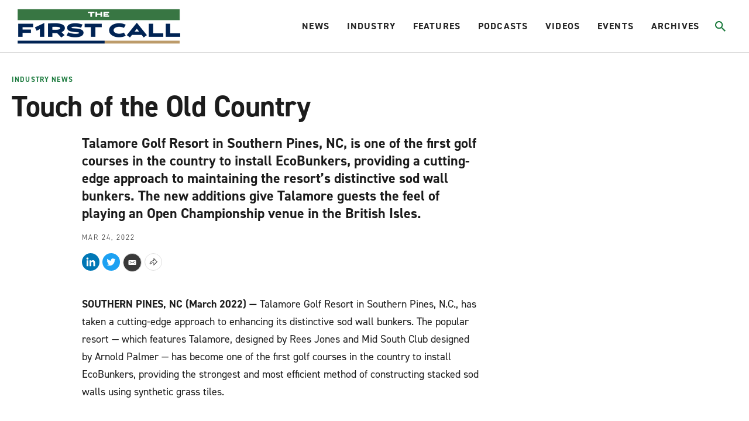

--- FILE ---
content_type: text/html;charset=UTF-8
request_url: https://www.firstcallgolf.com/industry-news/release/2022-03-24/touch-of-the-old-country
body_size: 24255
content:
<!DOCTYPE html>
<html class="ArticlePage" lang="en">
    <head>
    <meta charset="UTF-8">

    <style data-cssvarsponyfill="true">
                :root {
        --primaryColor1: #22b8e1;
        --primaryColor2: #000000;

        --primaryTextColor: #1c1c1c;
        --secondaryTextColor: #666666;
        --breakingColor: #ff6f00;

        --secondaryColor1: #666666;
        --secondaryColor2: #1c1c1c;
        --secondaryColor3: #e0e0e0;
        --secondaryColor4: #b8b8b8;
        --secondaryColor5: #393939;
        --secondaryColor6: #8c8c8c;

        --siteBgColor: #ffffff;
        --siteInverseBgColor: #000000;

        --headerBgColor: #ffffff;
        --headerBgColorInverse: #000000;
        --headerBorderColor: #d1d1d1;
        --headerBorderColorInverse: #858585;
        --headerTextColor: #242424;
        --headerTextColorInverse: #ffffff;
        --headerMenuBgColor: #ffffff;
        --headerMenuTextColor: #333333;
        --hatBgColor: #393939;

        --secondaryHeaderBgColor: #f7f7f7;
        --secondaryHeaderTextColor: #333333;

        --footerBgColor: #000000;
        --footerTextColor: #ffffff;

        --primaryTextColorInverse: #ffffff;
        --secondaryTextColorInverse: #cccccc;
        --tertiaryTextColor: #999999;
        --tertiaryTextColorInverse: #cccccc;

        --listBorderColor: #b0b0b0;
        --listSecondaryBorderColor: #e6e6e6;
        --gridBorderColor: #e6e6e6;

        --buttonBgColor: #1b7a3d;
        --buttonTextColor: #ffffff;
        --inverseButtonBgColor: #ffffff;
        --tagButtonBorderColor: #e2dfdd;

        --breakingTextColor: #ffffff;

        --brandColor: #1b7a3d;

        --primaryHeadlineFont: din-2014;
        --secondaryHeadlineFont: din-2014;
        --bodyFont: din-2014;
        }

    </style>

    

    <meta property="og:title" content="Talamore Golf Resort adds EcoBunkers to layout">

    <meta property="og:url" content="https://www.firstcallgolf.com/industry-news/release/2022-03-24/touch-of-the-old-country">

    <meta property="og:image" content="https://morning-read.brightspotcdn.com/dims4/default/64288d3/2147483647/strip/true/crop/5472x2873+0+388/resize/1200x630!/quality/90/?url=http%3A%2F%2Fmorning-read-brightspot.s3.us-east-1.amazonaws.com%2F06%2F8e%2Fc41b994c4835a8c092cacf2a5db0%2Fdji-0027.JPG">

    
    <meta property="og:image:url" content="https://morning-read.brightspotcdn.com/dims4/default/64288d3/2147483647/strip/true/crop/5472x2873+0+388/resize/1200x630!/quality/90/?url=http%3A%2F%2Fmorning-read-brightspot.s3.us-east-1.amazonaws.com%2F06%2F8e%2Fc41b994c4835a8c092cacf2a5db0%2Fdji-0027.JPG">
    
    <meta property="og:image:width" content="1200">
    <meta property="og:image:height" content="630">
    <meta property="og:image:type" content="image">
    
    <meta property="og:image:alt" content="Talamore Bunkers">
    


    <meta property="og:description" content="The Southern Pines, N.C., facility installs 10 sod wall bunkers that are now lined with tiles that are layered, precision angled and will not require as much maintenance">

    <meta property="og:site_name" content="The First Call Golf">



    <meta property="og:type" content="article">

    <meta property="article:published_time" content="2022-03-24T18:14:36.064">

    <meta property="article:modified_time" content="2022-03-24T18:14:36.064">

    <meta property="article:section" content="Industry News">

    
    <meta name="twitter:card" content="summary_large_image"/>
    
    
    
    
    <meta name="twitter:description" content="The Southern Pines, N.C., facility installs 10 sod wall bunkers that are now lined with tiles that are layered, precision angled and will not require as much maintenance"/>
    
    

    
    <meta name="twitter:image:alt" content="Talamore Bunkers"/>
    
    
    
    
    <meta name="twitter:title" content="Talamore Golf Resort adds EcoBunkers to layout"/>
    


    <link data-cssvarsponyfill="true" class="Webpack-css" rel="stylesheet" href="https://morning-read.brightspotcdn.com/resource/0000016c-9a9d-da84-ad6e-be9faedb0000/styleguide/All.min.751362649cdcbb4f7e5250d8d39bc2e9.gz.css">

    <style>:root {
    --primaryColor1: #0F586C !important;
}

.AdModule {
    text-align: center;
}

.ArticlePage-authorInfo-bio-content-link {
    margin-bottom: 20px;
}

#gf-ad-desktop {
    display: block;
}

#gf-ad-mobile {
    display: none;
}

.SectionPage-pageLead:before {
    background-color: rgba(0,0,0,0) !important;
}

@media only screen and (max-width: 600px) {
    .Page-hat {
        height: 40px !important;
    }
    .Page-header {
        height: 75px !important;
        padding: 2px 10px 0px 10px !important;
    }
    #gf-ad-desktop {
        display: none;
    }
    #gf-ad-mobile {
        display: block;
    }
}</style>


    <meta name="viewport" content="width=device-width, initial-scale=1, maximum-scale=5"><title>Talamore Golf Resort adds EcoBunkers to layout</title><meta name="description" content="The Southern Pines, N.C., facility installs 10 sod wall bunkers that are now lined with tiles that are layered, precision angled and will not require as much maintenance"><link rel="canonical" href="https://www.firstcallgolf.com/industry-news/release/2022-03-24/touch-of-the-old-country"><meta name="brightspot.contentId" content="0000017f-bd1a-d5ec-a57f-bd7e82ff0001"><link rel="apple-touch-icon"sizes="180x180"href="/apple-touch-icon.png"><link rel="icon"type="image/png"href="/favicon-32x32.png"><link rel="icon"type="image/png"href="/favicon-16x16.png">
    <script type="application/ld+json">{"@context":"http://schema.org","@type":"Article","headline":"Touch of the Old Country","image":{"@context":"http://schema.org","@type":"ImageObject","url":"https://morning-read.brightspotcdn.com/06/8e/c41b994c4835a8c092cacf2a5db0/dji-0027.JPG"},"mainEntityOfPage":{"@type":"WebPage","@id":"https://www.firstcallgolf.com/industry-news/release/2022-03-24/touch-of-the-old-country"},"publisher":{"@type":"Organization","name":"The First Call Golf","logo":{"@context":"http://schema.org","@type":"ImageObject","url":"https://morning-read.brightspotcdn.com/06/8e/c41b994c4835a8c092cacf2a5db0/dji-0027.JPG"}},"description":"Talamore Golf Resort in Southern Pines, NC, is one of the first golf courses in the country to install EcoBunkers, providing a cutting-edge approach to maintaining the resort’s distinctive sod wall bunkers. The new additions give Talamore guests the feel of playing an Open Championship venue in the British Isles."}</script>

    

    <!--This is needed for custom elements to function in browsers that
    support them natively but that are using es6 code transpiled to es5.
    This will cause a non-fatal error to show up in the IE11 console.
    It can be safely ignored. https://github.com/webcomponents/webcomponentsjs/issues/749 -->
    <script>
        (function () {
        'use strict';

        (()=>{'use strict';if(!window.customElements)return;const a=window.HTMLElement,b=window.customElements.define,c=window.customElements.get,d=new Map,e=new Map;let f=!1,g=!1;window.HTMLElement=function(){if(!f){const a=d.get(this.constructor),b=c.call(window.customElements,a);g=!0;const e=new b;return e}f=!1;},window.HTMLElement.prototype=a.prototype;Object.defineProperty(window,'customElements',{value:window.customElements,configurable:!0,writable:!0}),Object.defineProperty(window.customElements,'define',{value:(c,h)=>{const i=h.prototype,j=class extends a{constructor(){super(),Object.setPrototypeOf(this,i),g||(f=!0,h.call(this)),g=!1;}},k=j.prototype;j.observedAttributes=h.observedAttributes,k.connectedCallback=i.connectedCallback,k.disconnectedCallback=i.disconnectedCallback,k.attributeChangedCallback=i.attributeChangedCallback,k.adoptedCallback=i.adoptedCallback,d.set(h,c),e.set(c,h),b.call(window.customElements,c,j);},configurable:!0,writable:!0}),Object.defineProperty(window.customElements,'get',{value:(a)=>e.get(a),configurable:!0,writable:!0});})();

        /**
        @license
        Copyright (c) 2017 The Polymer Project Authors. All rights reserved.
        This code may only be used under the BSD style license found at http://polymer.github.io/LICENSE.txt
        The complete set of authors may be found at http://polymer.github.io/AUTHORS.txt
        The complete set of contributors may be found at http://polymer.github.io/CONTRIBUTORS.txt
        Code distributed by Google as part of the polymer project is also
        subject to an additional IP rights grant found at http://polymer.github.io/PATENTS.txt
        */
        }());
    </script>
    <script>
        /**
            For the fastest load times https://developers.google.com/speed/docs/insights/BlockingJS
            and to prevent any FOUC, as well as prevent any race conditions for browsers that also
            rely on the CSS variables polyfill, this is inlined.
        **/
        if (!window.customElements) {
            (function(){
                'use strict';var h=new function(){};var aa=new Set("annotation-xml color-profile font-face font-face-src font-face-uri font-face-format font-face-name missing-glyph".split(" "));function m(b){var a=aa.has(b);b=/^[a-z][.0-9_a-z]*-[\-.0-9_a-z]*$/.test(b);return!a&&b}function n(b){var a=b.isConnected;if(void 0!==a)return a;for(;b&&!(b.__CE_isImportDocument||b instanceof Document);)b=b.parentNode||(window.ShadowRoot&&b instanceof ShadowRoot?b.host:void 0);return!(!b||!(b.__CE_isImportDocument||b instanceof Document))}
                function p(b,a){for(;a&&a!==b&&!a.nextSibling;)a=a.parentNode;return a&&a!==b?a.nextSibling:null}
                function t(b,a,c){c=c?c:new Set;for(var d=b;d;){if(d.nodeType===Node.ELEMENT_NODE){var e=d;a(e);var f=e.localName;if("link"===f&&"import"===e.getAttribute("rel")){d=e.import;if(d instanceof Node&&!c.has(d))for(c.add(d),d=d.firstChild;d;d=d.nextSibling)t(d,a,c);d=p(b,e);continue}else if("template"===f){d=p(b,e);continue}if(e=e.__CE_shadowRoot)for(e=e.firstChild;e;e=e.nextSibling)t(e,a,c)}d=d.firstChild?d.firstChild:p(b,d)}}function u(b,a,c){b[a]=c};function v(){this.a=new Map;this.s=new Map;this.f=[];this.b=!1}function ba(b,a,c){b.a.set(a,c);b.s.set(c.constructor,c)}function w(b,a){b.b=!0;b.f.push(a)}function x(b,a){b.b&&t(a,function(a){return y(b,a)})}function y(b,a){if(b.b&&!a.__CE_patched){a.__CE_patched=!0;for(var c=0;c<b.f.length;c++)b.f[c](a)}}function z(b,a){var c=[];t(a,function(b){return c.push(b)});for(a=0;a<c.length;a++){var d=c[a];1===d.__CE_state?b.connectedCallback(d):A(b,d)}}
                function B(b,a){var c=[];t(a,function(b){return c.push(b)});for(a=0;a<c.length;a++){var d=c[a];1===d.__CE_state&&b.disconnectedCallback(d)}}
                function C(b,a,c){c=c?c:{};var d=c.w||new Set,e=c.i||function(a){return A(b,a)},f=[];t(a,function(a){if("link"===a.localName&&"import"===a.getAttribute("rel")){var c=a.import;c instanceof Node&&(c.__CE_isImportDocument=!0,c.__CE_hasRegistry=!0);c&&"complete"===c.readyState?c.__CE_documentLoadHandled=!0:a.addEventListener("load",function(){var c=a.import;if(!c.__CE_documentLoadHandled){c.__CE_documentLoadHandled=!0;var f=new Set(d);f.delete(c);C(b,c,{w:f,i:e})}})}else f.push(a)},d);if(b.b)for(a=0;a<
                f.length;a++)y(b,f[a]);for(a=0;a<f.length;a++)e(f[a])}
                function A(b,a){if(void 0===a.__CE_state){var c=a.ownerDocument;if(c.defaultView||c.__CE_isImportDocument&&c.__CE_hasRegistry)if(c=b.a.get(a.localName)){c.constructionStack.push(a);var d=c.constructor;try{try{if(new d!==a)throw Error("The custom element constructor did not produce the element being upgraded.");}finally{c.constructionStack.pop()}}catch(r){throw a.__CE_state=2,r;}a.__CE_state=1;a.__CE_definition=c;if(c.attributeChangedCallback)for(c=c.observedAttributes,d=0;d<c.length;d++){var e=c[d],
                        f=a.getAttribute(e);null!==f&&b.attributeChangedCallback(a,e,null,f,null)}n(a)&&b.connectedCallback(a)}}}v.prototype.connectedCallback=function(b){var a=b.__CE_definition;a.connectedCallback&&a.connectedCallback.call(b)};v.prototype.disconnectedCallback=function(b){var a=b.__CE_definition;a.disconnectedCallback&&a.disconnectedCallback.call(b)};
                v.prototype.attributeChangedCallback=function(b,a,c,d,e){var f=b.__CE_definition;f.attributeChangedCallback&&-1<f.observedAttributes.indexOf(a)&&f.attributeChangedCallback.call(b,a,c,d,e)};function D(b,a){this.c=b;this.a=a;this.b=void 0;C(this.c,this.a);"loading"===this.a.readyState&&(this.b=new MutationObserver(this.f.bind(this)),this.b.observe(this.a,{childList:!0,subtree:!0}))}function E(b){b.b&&b.b.disconnect()}D.prototype.f=function(b){var a=this.a.readyState;"interactive"!==a&&"complete"!==a||E(this);for(a=0;a<b.length;a++)for(var c=b[a].addedNodes,d=0;d<c.length;d++)C(this.c,c[d])};function ca(){var b=this;this.b=this.a=void 0;this.f=new Promise(function(a){b.b=a;b.a&&a(b.a)})}function F(b){if(b.a)throw Error("Already resolved.");b.a=void 0;b.b&&b.b(void 0)};function G(b){this.j=!1;this.c=b;this.o=new Map;this.l=function(b){return b()};this.g=!1;this.m=[];this.u=new D(b,document)}
                G.prototype.define=function(b,a){var c=this;if(!(a instanceof Function))throw new TypeError("Custom element constructors must be functions.");if(!m(b))throw new SyntaxError("The element name '"+b+"' is not valid.");if(this.c.a.get(b))throw Error("A custom element with name '"+b+"' has already been defined.");if(this.j)throw Error("A custom element is already being defined.");this.j=!0;var d,e,f,r,k;try{var g=function(b){var a=l[b];if(void 0!==a&&!(a instanceof Function))throw Error("The '"+b+"' callback must be a function.");
                    return a},l=a.prototype;if(!(l instanceof Object))throw new TypeError("The custom element constructor's prototype is not an object.");d=g("connectedCallback");e=g("disconnectedCallback");f=g("adoptedCallback");r=g("attributeChangedCallback");k=a.observedAttributes||[]}catch(q){return}finally{this.j=!1}a={localName:b,constructor:a,connectedCallback:d,disconnectedCallback:e,adoptedCallback:f,attributeChangedCallback:r,observedAttributes:k,constructionStack:[]};ba(this.c,b,a);this.m.push(a);this.g||
                (this.g=!0,this.l(function(){return da(c)}))};G.prototype.i=function(b){C(this.c,b)};function da(b){if(!1!==b.g){b.g=!1;for(var a=b.m,c=[],d=new Map,e=0;e<a.length;e++)d.set(a[e].localName,[]);C(b.c,document,{i:function(a){if(void 0===a.__CE_state){var e=a.localName,f=d.get(e);f?f.push(a):b.c.a.get(e)&&c.push(a)}}});for(e=0;e<c.length;e++)A(b.c,c[e]);for(;0<a.length;){for(var f=a.shift(),e=f.localName,f=d.get(f.localName),r=0;r<f.length;r++)A(b.c,f[r]);(e=b.o.get(e))&&F(e)}}}
                G.prototype.get=function(b){if(b=this.c.a.get(b))return b.constructor};G.prototype.whenDefined=function(b){if(!m(b))return Promise.reject(new SyntaxError("'"+b+"' is not a valid custom element name."));var a=this.o.get(b);if(a)return a.f;a=new ca;this.o.set(b,a);this.c.a.get(b)&&!this.m.some(function(a){return a.localName===b})&&F(a);return a.f};G.prototype.v=function(b){E(this.u);var a=this.l;this.l=function(c){return b(function(){return a(c)})}};window.CustomElementRegistry=G;
                G.prototype.define=G.prototype.define;G.prototype.upgrade=G.prototype.i;G.prototype.get=G.prototype.get;G.prototype.whenDefined=G.prototype.whenDefined;G.prototype.polyfillWrapFlushCallback=G.prototype.v;var H=window.Document.prototype.createElement,ea=window.Document.prototype.createElementNS,fa=window.Document.prototype.importNode,ga=window.Document.prototype.prepend,ha=window.Document.prototype.append,ia=window.DocumentFragment.prototype.prepend,ja=window.DocumentFragment.prototype.append,I=window.Node.prototype.cloneNode,J=window.Node.prototype.appendChild,K=window.Node.prototype.insertBefore,L=window.Node.prototype.removeChild,M=window.Node.prototype.replaceChild,N=Object.getOwnPropertyDescriptor(window.Node.prototype,
                        "textContent"),O=window.Element.prototype.attachShadow,P=Object.getOwnPropertyDescriptor(window.Element.prototype,"innerHTML"),Q=window.Element.prototype.getAttribute,R=window.Element.prototype.setAttribute,S=window.Element.prototype.removeAttribute,T=window.Element.prototype.getAttributeNS,U=window.Element.prototype.setAttributeNS,ka=window.Element.prototype.removeAttributeNS,la=window.Element.prototype.insertAdjacentElement,ma=window.Element.prototype.insertAdjacentHTML,na=window.Element.prototype.prepend,
                        oa=window.Element.prototype.append,V=window.Element.prototype.before,pa=window.Element.prototype.after,qa=window.Element.prototype.replaceWith,ra=window.Element.prototype.remove,sa=window.HTMLElement,W=Object.getOwnPropertyDescriptor(window.HTMLElement.prototype,"innerHTML"),ta=window.HTMLElement.prototype.insertAdjacentElement,ua=window.HTMLElement.prototype.insertAdjacentHTML;function va(){var b=X;window.HTMLElement=function(){function a(){var a=this.constructor,d=b.s.get(a);if(!d)throw Error("The custom element being constructed was not registered with `customElements`.");var e=d.constructionStack;if(!e.length)return e=H.call(document,d.localName),Object.setPrototypeOf(e,a.prototype),e.__CE_state=1,e.__CE_definition=d,y(b,e),e;var d=e.length-1,f=e[d];if(f===h)throw Error("The HTMLElement constructor was either called reentrantly for this constructor or called multiple times.");
                    e[d]=h;Object.setPrototypeOf(f,a.prototype);y(b,f);return f}a.prototype=sa.prototype;return a}()};function Y(b,a,c){function d(a){return function(c){for(var e=[],d=0;d<arguments.length;++d)e[d-0]=arguments[d];for(var d=[],f=[],l=0;l<e.length;l++){var q=e[l];q instanceof Element&&n(q)&&f.push(q);if(q instanceof DocumentFragment)for(q=q.firstChild;q;q=q.nextSibling)d.push(q);else d.push(q)}a.apply(this,e);for(e=0;e<f.length;e++)B(b,f[e]);if(n(this))for(e=0;e<d.length;e++)f=d[e],f instanceof Element&&z(b,f)}}c.h&&(a.prepend=d(c.h));c.append&&(a.append=d(c.append))};function wa(){var b=X;u(Document.prototype,"createElement",function(a){if(this.__CE_hasRegistry){var c=b.a.get(a);if(c)return new c.constructor}a=H.call(this,a);y(b,a);return a});u(Document.prototype,"importNode",function(a,c){a=fa.call(this,a,c);this.__CE_hasRegistry?C(b,a):x(b,a);return a});u(Document.prototype,"createElementNS",function(a,c){if(this.__CE_hasRegistry&&(null===a||"http://www.w3.org/1999/xhtml"===a)){var d=b.a.get(c);if(d)return new d.constructor}a=ea.call(this,a,c);y(b,a);return a});
                    Y(b,Document.prototype,{h:ga,append:ha})};function xa(){var b=X;function a(a,d){Object.defineProperty(a,"textContent",{enumerable:d.enumerable,configurable:!0,get:d.get,set:function(a){if(this.nodeType===Node.TEXT_NODE)d.set.call(this,a);else{var e=void 0;if(this.firstChild){var c=this.childNodes,k=c.length;if(0<k&&n(this))for(var e=Array(k),g=0;g<k;g++)e[g]=c[g]}d.set.call(this,a);if(e)for(a=0;a<e.length;a++)B(b,e[a])}}})}u(Node.prototype,"insertBefore",function(a,d){if(a instanceof DocumentFragment){var e=Array.prototype.slice.apply(a.childNodes);
                    a=K.call(this,a,d);if(n(this))for(d=0;d<e.length;d++)z(b,e[d]);return a}e=n(a);d=K.call(this,a,d);e&&B(b,a);n(this)&&z(b,a);return d});u(Node.prototype,"appendChild",function(a){if(a instanceof DocumentFragment){var c=Array.prototype.slice.apply(a.childNodes);a=J.call(this,a);if(n(this))for(var e=0;e<c.length;e++)z(b,c[e]);return a}c=n(a);e=J.call(this,a);c&&B(b,a);n(this)&&z(b,a);return e});u(Node.prototype,"cloneNode",function(a){a=I.call(this,a);this.ownerDocument.__CE_hasRegistry?C(b,a):x(b,a);
                    return a});u(Node.prototype,"removeChild",function(a){var c=n(a),e=L.call(this,a);c&&B(b,a);return e});u(Node.prototype,"replaceChild",function(a,d){if(a instanceof DocumentFragment){var e=Array.prototype.slice.apply(a.childNodes);a=M.call(this,a,d);if(n(this))for(B(b,d),d=0;d<e.length;d++)z(b,e[d]);return a}var e=n(a),f=M.call(this,a,d),c=n(this);c&&B(b,d);e&&B(b,a);c&&z(b,a);return f});N&&N.get?a(Node.prototype,N):w(b,function(b){a(b,{enumerable:!0,configurable:!0,get:function(){for(var a=[],b=
                            0;b<this.childNodes.length;b++)a.push(this.childNodes[b].textContent);return a.join("")},set:function(a){for(;this.firstChild;)L.call(this,this.firstChild);J.call(this,document.createTextNode(a))}})})};function ya(b){var a=Element.prototype;function c(a){return function(e){for(var c=[],d=0;d<arguments.length;++d)c[d-0]=arguments[d];for(var d=[],k=[],g=0;g<c.length;g++){var l=c[g];l instanceof Element&&n(l)&&k.push(l);if(l instanceof DocumentFragment)for(l=l.firstChild;l;l=l.nextSibling)d.push(l);else d.push(l)}a.apply(this,c);for(c=0;c<k.length;c++)B(b,k[c]);if(n(this))for(c=0;c<d.length;c++)k=d[c],k instanceof Element&&z(b,k)}}V&&(a.before=c(V));V&&(a.after=c(pa));qa&&u(a,"replaceWith",function(a){for(var e=
                        [],c=0;c<arguments.length;++c)e[c-0]=arguments[c];for(var c=[],d=[],k=0;k<e.length;k++){var g=e[k];g instanceof Element&&n(g)&&d.push(g);if(g instanceof DocumentFragment)for(g=g.firstChild;g;g=g.nextSibling)c.push(g);else c.push(g)}k=n(this);qa.apply(this,e);for(e=0;e<d.length;e++)B(b,d[e]);if(k)for(B(b,this),e=0;e<c.length;e++)d=c[e],d instanceof Element&&z(b,d)});ra&&u(a,"remove",function(){var a=n(this);ra.call(this);a&&B(b,this)})};function za(){var b=X;function a(a,c){Object.defineProperty(a,"innerHTML",{enumerable:c.enumerable,configurable:!0,get:c.get,set:function(a){var e=this,d=void 0;n(this)&&(d=[],t(this,function(a){a!==e&&d.push(a)}));c.set.call(this,a);if(d)for(var f=0;f<d.length;f++){var r=d[f];1===r.__CE_state&&b.disconnectedCallback(r)}this.ownerDocument.__CE_hasRegistry?C(b,this):x(b,this);return a}})}function c(a,c){u(a,"insertAdjacentElement",function(a,e){var d=n(e);a=c.call(this,a,e);d&&B(b,e);n(a)&&z(b,e);
                    return a})}function d(a,c){function e(a,e){for(var c=[];a!==e;a=a.nextSibling)c.push(a);for(e=0;e<c.length;e++)C(b,c[e])}u(a,"insertAdjacentHTML",function(a,b){a=a.toLowerCase();if("beforebegin"===a){var d=this.previousSibling;c.call(this,a,b);e(d||this.parentNode.firstChild,this)}else if("afterbegin"===a)d=this.firstChild,c.call(this,a,b),e(this.firstChild,d);else if("beforeend"===a)d=this.lastChild,c.call(this,a,b),e(d||this.firstChild,null);else if("afterend"===a)d=this.nextSibling,c.call(this,
                        a,b),e(this.nextSibling,d);else throw new SyntaxError("The value provided ("+String(a)+") is not one of 'beforebegin', 'afterbegin', 'beforeend', or 'afterend'.");})}O&&u(Element.prototype,"attachShadow",function(a){return this.__CE_shadowRoot=a=O.call(this,a)});P&&P.get?a(Element.prototype,P):W&&W.get?a(HTMLElement.prototype,W):w(b,function(b){a(b,{enumerable:!0,configurable:!0,get:function(){return I.call(this,!0).innerHTML},set:function(a){var b="template"===this.localName,e=b?this.content:this,
                            c=H.call(document,this.localName);for(c.innerHTML=a;0<e.childNodes.length;)L.call(e,e.childNodes[0]);for(a=b?c.content:c;0<a.childNodes.length;)J.call(e,a.childNodes[0])}})});u(Element.prototype,"setAttribute",function(a,c){if(1!==this.__CE_state)return R.call(this,a,c);var e=Q.call(this,a);R.call(this,a,c);c=Q.call(this,a);b.attributeChangedCallback(this,a,e,c,null)});u(Element.prototype,"setAttributeNS",function(a,c,d){if(1!==this.__CE_state)return U.call(this,a,c,d);var e=T.call(this,a,c);U.call(this,
                        a,c,d);d=T.call(this,a,c);b.attributeChangedCallback(this,c,e,d,a)});u(Element.prototype,"removeAttribute",function(a){if(1!==this.__CE_state)return S.call(this,a);var c=Q.call(this,a);S.call(this,a);null!==c&&b.attributeChangedCallback(this,a,c,null,null)});u(Element.prototype,"removeAttributeNS",function(a,c){if(1!==this.__CE_state)return ka.call(this,a,c);var d=T.call(this,a,c);ka.call(this,a,c);var e=T.call(this,a,c);d!==e&&b.attributeChangedCallback(this,c,d,e,a)});ta?c(HTMLElement.prototype,
                        ta):la?c(Element.prototype,la):console.warn("Custom Elements: `Element#insertAdjacentElement` was not patched.");ua?d(HTMLElement.prototype,ua):ma?d(Element.prototype,ma):console.warn("Custom Elements: `Element#insertAdjacentHTML` was not patched.");Y(b,Element.prototype,{h:na,append:oa});ya(b)};/*

                Copyright (c) 2016 The Polymer Project Authors. All rights reserved.
                This code may only be used under the BSD style license found at http://polymer.github.io/LICENSE.txt
                The complete set of authors may be found at http://polymer.github.io/AUTHORS.txt
                The complete set of contributors may be found at http://polymer.github.io/CONTRIBUTORS.txt
                Code distributed by Google as part of the polymer project is also
                subject to an additional IP rights grant found at http://polymer.github.io/PATENTS.txt
                */
                var Z=window.customElements;if(!Z||Z.forcePolyfill||"function"!=typeof Z.define||"function"!=typeof Z.get){var X=new v;va();wa();Y(X,DocumentFragment.prototype,{h:ia,append:ja});xa();za();document.__CE_hasRegistry=!0;var customElements=new G(X);Object.defineProperty(window,"customElements",{configurable:!0,enumerable:!0,value:customElements})};
            }).call(self);
        }

        /**
            This allows us to load the IE polyfills via feature detection so that they do not load
            needlessly in the browsers that do not need them. It also ensures they are loaded
            non async so that they load before the rest of our JS.
        */
        var head = document.getElementsByTagName('head')[0];
        if (!window.CSS || !window.CSS.supports || !window.CSS.supports('--fake-var', 0)) {
            var script = document.createElement('script');
            script.setAttribute('src', "https://morning-read.brightspotcdn.com/resource/0000016c-9a9d-da84-ad6e-be9faedb0000/styleguide/util/IEPolyfills.b2b81d0e575e34ef1ee817fa8cf1a6a8.gz.js");
            script.setAttribute('type', 'text/javascript');
            script.async = false;
            head.appendChild(script);
        }
    </script>
    
    <script src="https://morning-read.brightspotcdn.com/resource/0000016c-9a9d-da84-ad6e-be9faedb0000/styleguide/All.min.b34ad656c88bb88cb2d876aee52377fb.gz.js" async></script>

    <!-- Fonts we are using live at this link -->
    <link rel="stylesheet" href="https://use.typekit.net/evb2tgx.css">
    
    <script>
      (function(i,s,o,g,r,a,m){i['GoogleAnalyticsObject']=r;i[r]=i[r]||function(){
      (i[r].q=i[r].q||[]).push(arguments)},i[r].l=1*new Date();a=s.createElement(o),
      m=s.getElementsByTagName(o)[0];a.async=1;a.src=g;m.parentNode.insertBefore(a,m)
      })(window,document,'script','https://www.google-analytics.com/analytics.js','ga');
      ga('create', "UA-100629656-4", 'auto');

      
      ga('send', 'pageview');
      

    </script>


      <script>//load TrackerJS
!function(t,n,e,o,a){function d(t){var n=~~(Date.now()/3e5),o=document.createElement(e);o.async=!0,o.src=t+"?ts="+n;var a=document.getElementsByTagName(e)[0];a.parentNode.insertBefore(o,a)}t.MooTrackerObject=a,t[a]=t[a]||function(){return t[a].q?void t[a].q.push(arguments):void(t[a].q=[arguments])},window.attachEvent?window.attachEvent("onload",d.bind(this,o)):window.addEventListener("load",d.bind(this,o),!1)}(window,document,"script","//cdn.stat-track.com/statics/moosend-tracking.min.js","mootrack");
//tracker has to be initialized otherwise it will generate warnings and wont sendtracking events
mootrack('init', '4eadc877580b46f0b2262fffbd79a953');
//track a view of the current page
mootrack('trackPageView');
//track a video played 
mootrack('Video Played');
//track identity
mootrack('identify', 'john@doe.com');</script>
<script src="//b-code.liadm.com/b-02vs.min.js" async></script>

</head>


    <body class="Page-body">
        <a id="skip-link" href="#main-content" class="Skip-link" tabindex="0" data-cms-ai="0">Skip to main content</a>
        

<!-- Putting icons here, so we don't have to include in a bunch of -body hbs's -->
<svg xmlns="http://www.w3.org/2000/svg" style="display:none" id="iconsMap">
    <symbol id="mono-icon-facebook" viewBox="0 0 10 19">
        <path fill-rule="evenodd" d="M2.707 18.25V10.2H0V7h2.707V4.469c0-1.336.375-2.373 1.125-3.112C4.582.62 5.578.25 6.82.25c1.008 0 1.828.047 2.461.14v2.848H7.594c-.633 0-1.067.14-1.301.422-.188.235-.281.61-.281 1.125V7H9l-.422 3.2H6.012v8.05H2.707z"></path>
    </symbol>
    <symbol id="mono-icon-instagram" viewBox="0 0 17 17">
        <g>
            <path fill-rule="evenodd" d="M8.281 4.207c.727 0 1.4.182 2.022.545a4.055 4.055 0 0 1 1.476 1.477c.364.62.545 1.294.545 2.021 0 .727-.181 1.4-.545 2.021a4.055 4.055 0 0 1-1.476 1.477 3.934 3.934 0 0 1-2.022.545c-.726 0-1.4-.182-2.021-.545a4.055 4.055 0 0 1-1.477-1.477 3.934 3.934 0 0 1-.545-2.021c0-.727.182-1.4.545-2.021A4.055 4.055 0 0 1 6.26 4.752a3.934 3.934 0 0 1 2.021-.545zm0 6.68a2.54 2.54 0 0 0 1.864-.774 2.54 2.54 0 0 0 .773-1.863 2.54 2.54 0 0 0-.773-1.863 2.54 2.54 0 0 0-1.864-.774 2.54 2.54 0 0 0-1.863.774 2.54 2.54 0 0 0-.773 1.863c0 .727.257 1.348.773 1.863a2.54 2.54 0 0 0 1.863.774zM13.45 4.03c-.023.258-.123.48-.299.668a.856.856 0 0 1-.65.281.913.913 0 0 1-.668-.28.913.913 0 0 1-.281-.669c0-.258.094-.48.281-.668a.913.913 0 0 1 .668-.28c.258 0 .48.093.668.28.187.188.281.41.281.668zm2.672.95c.023.656.035 1.746.035 3.269 0 1.523-.017 2.62-.053 3.287-.035.668-.134 1.248-.298 1.74a4.098 4.098 0 0 1-.967 1.53 4.098 4.098 0 0 1-1.53.966c-.492.164-1.072.264-1.74.3-.668.034-1.763.052-3.287.052-1.523 0-2.619-.018-3.287-.053-.668-.035-1.248-.146-1.74-.334a3.747 3.747 0 0 1-1.53-.931 4.098 4.098 0 0 1-.966-1.53c-.164-.492-.264-1.072-.299-1.74C.424 10.87.406 9.773.406 8.25S.424 5.63.46 4.963c.035-.668.135-1.248.299-1.74.21-.586.533-1.096.967-1.53A4.098 4.098 0 0 1 3.254.727c.492-.164 1.072-.264 1.74-.3C5.662.394 6.758.376 8.281.376c1.524 0 2.62.018 3.287.053.668.035 1.248.135 1.74.299a4.098 4.098 0 0 1 2.496 2.496c.165.492.27 1.078.317 1.757zm-1.687 7.91c.14-.399.234-1.032.28-1.899.024-.515.036-1.242.036-2.18V7.689c0-.961-.012-1.688-.035-2.18-.047-.89-.14-1.524-.281-1.899a2.537 2.537 0 0 0-1.512-1.511c-.375-.14-1.008-.235-1.899-.282a51.292 51.292 0 0 0-2.18-.035H7.72c-.938 0-1.664.012-2.18.035-.867.047-1.5.141-1.898.282a2.537 2.537 0 0 0-1.512 1.511c-.14.375-.234 1.008-.281 1.899a51.292 51.292 0 0 0-.036 2.18v1.125c0 .937.012 1.664.036 2.18.047.866.14 1.5.28 1.898.306.726.81 1.23 1.513 1.511.398.141 1.03.235 1.898.282.516.023 1.242.035 2.18.035h1.125c.96 0 1.687-.012 2.18-.035.89-.047 1.523-.141 1.898-.282.726-.304 1.23-.808 1.512-1.511z"></path>
        </g>
    </symbol>
    <symbol id="mono-icon-email" viewBox="0 0 512 512">
        <g>
            <path d="M67,148.7c11,5.8,163.8,89.1,169.5,92.1c5.7,3,11.5,4.4,20.5,4.4c9,0,14.8-1.4,20.5-4.4c5.7-3,158.5-86.3,169.5-92.1
                c4.1-2.1,11-5.9,12.5-10.2c2.6-7.6-0.2-10.5-11.3-10.5H257H65.8c-11.1,0-13.9,3-11.3,10.5C56,142.9,62.9,146.6,67,148.7z"></path>
            <path d="M455.7,153.2c-8.2,4.2-81.8,56.6-130.5,88.1l82.2,92.5c2,2,2.9,4.4,1.8,5.6c-1.2,1.1-3.8,0.5-5.9-1.4l-98.6-83.2
                c-14.9,9.6-25.4,16.2-27.2,17.2c-7.7,3.9-13.1,4.4-20.5,4.4c-7.4,0-12.8-0.5-20.5-4.4c-1.9-1-12.3-7.6-27.2-17.2l-98.6,83.2
                c-2,2-4.7,2.6-5.9,1.4c-1.2-1.1-0.3-3.6,1.7-5.6l82.1-92.5c-48.7-31.5-123.1-83.9-131.3-88.1c-8.8-4.5-9.3,0.8-9.3,4.9
                c0,4.1,0,205,0,205c0,9.3,13.7,20.9,23.5,20.9H257h185.5c9.8,0,21.5-11.7,21.5-20.9c0,0,0-201,0-205
                C464,153.9,464.6,148.7,455.7,153.2z"></path>
        </g>
    </symbol>
    <symbol id="mono-icon-print" viewBox="0 0 12 12">
        <g fill-rule="evenodd">
            <path fill-rule="nonzero" d="M9 10V7H3v3H1a1 1 0 0 1-1-1V4a1 1 0 0 1 1-1h10a1 1 0 0 1 1 1v3.132A2.868 2.868 0 0 1 9.132 10H9zm.5-4.5a1 1 0 1 0 0-2 1 1 0 0 0 0 2zM3 0h6v2H3z"></path>
            <path d="M4 8h4v4H4z"></path>
        </g>
    </symbol>
    <symbol id="mono-icon-copylink" viewBox="0 0 12 12">
        <g fill-rule="evenodd">
            <path d="M10.199 2.378c.222.205.4.548.465.897.062.332.016.614-.132.774L8.627 6.106c-.187.203-.512.232-.75-.014a.498.498 0 0 0-.706.028.499.499 0 0 0 .026.706 1.509 1.509 0 0 0 2.165-.04l1.903-2.06c.37-.398.506-.98.382-1.636-.105-.557-.392-1.097-.77-1.445L9.968.8C9.591.452 9.03.208 8.467.145 7.803.072 7.233.252 6.864.653L4.958 2.709a1.509 1.509 0 0 0 .126 2.161.5.5 0 1 0 .68-.734c-.264-.218-.26-.545-.071-.747L7.597 1.33c.147-.16.425-.228.76-.19.353.038.71.188.931.394l.91.843.001.001zM1.8 9.623c-.222-.205-.4-.549-.465-.897-.062-.332-.016-.614.132-.774l1.905-2.057c.187-.203.512-.232.75.014a.498.498 0 0 0 .706-.028.499.499 0 0 0-.026-.706 1.508 1.508 0 0 0-2.165.04L.734 7.275c-.37.399-.506.98-.382 1.637.105.557.392 1.097.77 1.445l.91.843c.376.35.937.594 1.5.656.664.073 1.234-.106 1.603-.507L7.04 9.291a1.508 1.508 0 0 0-.126-2.16.5.5 0 0 0-.68.734c.264.218.26.545.071.747l-1.904 2.057c-.147.16-.425.228-.76.191-.353-.038-.71-.188-.931-.394l-.91-.843z"></path>
            <path d="M8.208 3.614a.5.5 0 0 0-.707.028L3.764 7.677a.5.5 0 0 0 .734.68L8.235 4.32a.5.5 0 0 0-.027-.707"></path>
        </g>
    </symbol>
    <symbol id="mono-icon-linkedin" viewBox="0 0 16 17">
        <g fill-rule="evenodd">
            <path d="M3.734 16.125H.464V5.613h3.27zM2.117 4.172c-.515 0-.96-.188-1.336-.563A1.825 1.825 0 0 1 .22 2.273c0-.515.187-.96.562-1.335.375-.375.82-.563 1.336-.563.516 0 .961.188 1.336.563.375.375.563.82.563 1.335 0 .516-.188.961-.563 1.336-.375.375-.82.563-1.336.563zM15.969 16.125h-3.27v-5.133c0-.844-.07-1.453-.21-1.828-.259-.633-.762-.95-1.512-.95s-1.278.282-1.582.845c-.235.421-.352 1.043-.352 1.863v5.203H5.809V5.613h3.128v1.442h.036c.234-.469.609-.856 1.125-1.16.562-.375 1.218-.563 1.968-.563 1.524 0 2.59.48 3.2 1.441.468.774.703 1.97.703 3.586v5.766z"></path>
        </g>
    </symbol>
    <symbol id="mono-icon-pinterest" viewBox="0 0 512 512">
        <g>
            <path d="M256,32C132.3,32,32,132.3,32,256c0,91.7,55.2,170.5,134.1,205.2c-0.6-15.6-0.1-34.4,3.9-51.4
                c4.3-18.2,28.8-122.1,28.8-122.1s-7.2-14.3-7.2-35.4c0-33.2,19.2-58,43.2-58c20.4,0,30.2,15.3,30.2,33.6
                c0,20.5-13.1,51.1-19.8,79.5c-5.6,23.8,11.9,43.1,35.4,43.1c42.4,0,71-54.5,71-119.1c0-49.1-33.1-85.8-93.2-85.8
                c-67.9,0-110.3,50.7-110.3,107.3c0,19.5,5.8,33.3,14.8,43.9c4.1,4.9,4.7,6.9,3.2,12.5c-1.1,4.1-3.5,14-4.6,18
                c-1.5,5.7-6.1,7.7-11.2,5.6c-31.3-12.8-45.9-47-45.9-85.6c0-63.6,53.7-139.9,160.1-139.9c85.5,0,141.8,61.9,141.8,128.3
                c0,87.9-48.9,153.5-120.9,153.5c-24.2,0-46.9-13.1-54.7-27.9c0,0-13,51.6-15.8,61.6c-4.7,17.3-14,34.5-22.5,48
                c20.1,5.9,41.4,9.2,63.5,9.2c123.7,0,224-100.3,224-224C480,132.3,379.7,32,256,32z"></path>
        </g>
    </symbol>
    <symbol id="mono-icon-tumblr" viewBox="0 0 512 512">
        <g>
            <path d="M321.2,396.3c-11.8,0-22.4-2.8-31.5-8.3c-6.9-4.1-11.5-9.6-14-16.4c-2.6-6.9-3.6-22.3-3.6-46.4V224h96v-64h-96V48h-61.9
                c-2.7,21.5-7.5,44.7-14.5,58.6c-7,13.9-14,25.8-25.6,35.7c-11.6,9.9-25.6,17.9-41.9,23.3V224h48v140.4c0,19,2,33.5,5.9,43.5
                c4,10,11.1,19.5,21.4,28.4c10.3,8.9,22.8,15.7,37.3,20.5c14.6,4.8,31.4,7.2,50.4,7.2c16.7,0,30.3-1.7,44.7-5.1
                c14.4-3.4,30.5-9.3,48.2-17.6v-65.6C363.2,389.4,342.3,396.3,321.2,396.3z"></path>
        </g>
    </symbol>
    <symbol id="mono-icon-twitter" viewBox="0 0 19 16">
        <g>
            <path fill-rule="evenodd" d="M16.48 4.594c.024.094.036.246.036.457 0 1.687-.41 3.316-1.23 4.887-.845 1.664-2.028 2.988-3.552 3.972-1.664 1.102-3.574 1.652-5.73 1.652-2.063 0-3.95-.55-5.66-1.652.258.024.55.035.879.035 1.71 0 3.246-.527 4.605-1.582-.82 0-1.54-.24-2.162-.72a3.671 3.671 0 0 1-1.283-1.811c.234.023.457.035.668.035.328 0 .656-.035.984-.105a3.72 3.72 0 0 1-2.11-1.301 3.54 3.54 0 0 1-.843-2.32v-.07a3.475 3.475 0 0 0 1.652.492A4.095 4.095 0 0 1 1.54 5.227a3.546 3.546 0 0 1-.457-1.776c0-.644.176-1.26.527-1.845a10.18 10.18 0 0 0 3.358 2.742 10.219 10.219 0 0 0 4.236 1.125 5.124 5.124 0 0 1-.07-.844c0-.656.164-1.272.492-1.846a3.613 3.613 0 0 1 1.336-1.353 3.565 3.565 0 0 1 1.828-.492c.54 0 1.037.105 1.494.316.457.21.861.492 1.213.844a7.51 7.51 0 0 0 2.356-.88c-.282.868-.82 1.548-1.618 2.04a7.93 7.93 0 0 0 2.11-.598 8.114 8.114 0 0 1-1.864 1.934z"></path>

        </g>
    </symbol>
    <symbol id="mono-icon-youtube" viewBox="0 0 512 512">
        <g>
            <path fill-rule="evenodd" d="M508.6,148.8c0-45-33.1-81.2-74-81.2C379.2,65,322.7,64,265,64c-3,0-6,0-9,0s-6,0-9,0c-57.6,0-114.2,1-169.6,3.6
                c-40.8,0-73.9,36.4-73.9,81.4C1,184.6-0.1,220.2,0,255.8C-0.1,291.4,1,327,3.4,362.7c0,45,33.1,81.5,73.9,81.5
                c58.2,2.7,117.9,3.9,178.6,3.8c60.8,0.2,120.3-1,178.6-3.8c40.9,0,74-36.5,74-81.5c2.4-35.7,3.5-71.3,3.4-107
                C512.1,220.1,511,184.5,508.6,148.8z M207,353.9V157.4l145,98.2L207,353.9z"></path>
        </g>
    </symbol>
    <symbol id="icon-magnify" viewBox="0 0 512 512">
        <g>
            <path d="M337.509,305.372h-17.501l-6.571-5.486c20.791-25.232,33.922-57.054,33.922-93.257
                C347.358,127.632,283.896,64,205.135,64C127.452,64,64,127.632,64,206.629s63.452,142.628,142.225,142.628
                c35.011,0,67.831-13.167,92.991-34.008l6.561,5.487v17.551L415.18,448L448,415.086L337.509,305.372z M206.225,305.372
                c-54.702,0-98.463-43.887-98.463-98.743c0-54.858,43.761-98.742,98.463-98.742c54.7,0,98.462,43.884,98.462,98.742
                C304.687,261.485,260.925,305.372,206.225,305.372z"></path>
        </g>
    </symbol>
    <symbol id="burger-menu" viewBox="0 0 14 10">
        <g>
            <path fill-rule="evenodd" d="M0 5.5v-1h14v1H0zM0 1V0h14v1H0zm0 9V9h14v1H0z"></path>
        </g>
    </symbol>
    <symbol id="close-x" viewBox="0 0 14 14">
        <g>
            <path fill-rule="nonzero" d="M6.336 7L0 .664.664 0 7 6.336 13.336 0 14 .664 7.664 7 14 13.336l-.664.664L7 7.664.664 14 0 13.336 6.336 7z"></path>
        </g>
    </symbol>
    <symbol id="share-more-arrow" viewBox="0 0 512 512" style="enable-background:new 0 0 512 512;">
        <g>
            <g>
                <path d="M512,241.7L273.643,3.343v156.152c-71.41,3.744-138.015,33.337-188.958,84.28C30.075,298.384,0,370.991,0,448.222v60.436
                    l29.069-52.985c45.354-82.671,132.173-134.027,226.573-134.027c5.986,0,12.004,0.212,18.001,0.632v157.779L512,241.7z
                    M255.642,290.666c-84.543,0-163.661,36.792-217.939,98.885c26.634-114.177,129.256-199.483,251.429-199.483h15.489V78.131
                    l163.568,163.568L304.621,405.267V294.531l-13.585-1.683C279.347,291.401,267.439,290.666,255.642,290.666z"></path>
            </g>
        </g>
    </symbol>
    <symbol id="chevron" viewBox="0 0 100 100">
        <g>
            <path d="M22.4566257,37.2056786 L-21.4456527,71.9511488 C-22.9248661,72.9681457 -24.9073712,72.5311671 -25.8758148,70.9765924 L-26.9788683,69.2027424 C-27.9450684,67.6481676 -27.5292733,65.5646602 -26.0500598,64.5484493 L20.154796,28.2208967 C21.5532435,27.2597011 23.3600078,27.2597011 24.759951,28.2208967 L71.0500598,64.4659264 C72.5292733,65.4829232 72.9450684,67.5672166 71.9788683,69.1217913 L70.8750669,70.8956413 C69.9073712,72.4502161 67.9241183,72.8848368 66.4449048,71.8694118 L22.4566257,37.2056786 Z" id="Transparent-Chevron" transform="translate(22.500000, 50.000000) rotate(90.000000) translate(-22.500000, -50.000000) "></path>
        </g>
    </symbol>
    <symbol id="play-arrow" viewBox="0 0 30 30">
        <g fill="none" fill-rule="evenodd">
            <path d="M9 9l12 6-12 6z"></path>
        </g>
    </symbol>
    <symbol id="bookmark" viewBox="0 0 9 12">
        <g>
            <path fill="none" fill-rule="evenodd" d="M.5.5v10.997l3.431-2.374a1 1 0 0 1 1.138 0L8.5 11.497V.5h-8z"></path>
        </g>
    </symbol>
    <symbol id="heart" viewBox="0 0 14 12">
        <g>
            <path fill="none" fill-rule="evenodd" d="M10.24.5c-1.098 0-2.152.576-2.808 1.7L7 2.938l-.432-.74C5.912 1.076 4.858.5 3.76.5 1.996.5.5 1.899.5 3.859.5 5.2 1.644 6.912 3.57 8.747a27.774 27.774 0 0 0 3.373 2.738A.099.099 0 0 0 7 11.5a.104.104 0 0 0 .061-.018 27.75 27.75 0 0 0 3.368-2.735C12.356 6.912 13.5 5.201 13.5 3.859 13.5 1.899 12.003.5 10.24.5z"></path>
        </g>
    </symbol>
    <symbol id="grid" viewBox="0 0 32 32">
        <g>
            <path d="M6.4,5.7 C6.4,6.166669 6.166669,6.4 5.7,6.4 L0.7,6.4 C0.233331,6.4 0,6.166669 0,5.7 L0,0.7 C0,0.233331 0.233331,0 0.7,0 L5.7,0 C6.166669,0 6.4,0.233331 6.4,0.7 L6.4,5.7 Z M19.2,5.7 C19.2,6.166669 18.966669,6.4 18.5,6.4 L13.5,6.4 C13.033331,6.4 12.8,6.166669 12.8,5.7 L12.8,0.7 C12.8,0.233331 13.033331,0 13.5,0 L18.5,0 C18.966669,0 19.2,0.233331 19.2,0.7 L19.2,5.7 Z M32,5.7 C32,6.166669 31.766669,6.4 31.3,6.4 L26.3,6.4 C25.833331,6.4 25.6,6.166669 25.6,5.7 L25.6,0.7 C25.6,0.233331 25.833331,0 26.3,0 L31.3,0 C31.766669,0 32,0.233331 32,0.7 L32,5.7 Z M6.4,18.5 C6.4,18.966669 6.166669,19.2 5.7,19.2 L0.7,19.2 C0.233331,19.2 0,18.966669 0,18.5 L0,13.5 C0,13.033331 0.233331,12.8 0.7,12.8 L5.7,12.8 C6.166669,12.8 6.4,13.033331 6.4,13.5 L6.4,18.5 Z M19.2,18.5 C19.2,18.966669 18.966669,19.2 18.5,19.2 L13.5,19.2 C13.033331,19.2 12.8,18.966669 12.8,18.5 L12.8,13.5 C12.8,13.033331 13.033331,12.8 13.5,12.8 L18.5,12.8 C18.966669,12.8 19.2,13.033331 19.2,13.5 L19.2,18.5 Z M32,18.5 C32,18.966669 31.766669,19.2 31.3,19.2 L26.3,19.2 C25.833331,19.2 25.6,18.966669 25.6,18.5 L25.6,13.5 C25.6,13.033331 25.833331,12.8 26.3,12.8 L31.3,12.8 C31.766669,12.8 32,13.033331 32,13.5 L32,18.5 Z M6.4,31.3 C6.4,31.766669 6.166669,32 5.7,32 L0.7,32 C0.233331,32 0,31.766669 0,31.3 L0,26.3 C0,25.833331 0.233331,25.6 0.7,25.6 L5.7,25.6 C6.166669,25.6 6.4,25.833331 6.4,26.3 L6.4,31.3 Z M19.2,31.3 C19.2,31.766669 18.966669,32 18.5,32 L13.5,32 C13.033331,32 12.8,31.766669 12.8,31.3 L12.8,26.3 C12.8,25.833331 13.033331,25.6 13.5,25.6 L18.5,25.6 C18.966669,25.6 19.2,25.833331 19.2,26.3 L19.2,31.3 Z M32,31.3 C32,31.766669 31.766669,32 31.3,32 L26.3,32 C25.833331,32 25.6,31.766669 25.6,31.3 L25.6,26.3 C25.6,25.833331 25.833331,25.6 26.3,25.6 L31.3,25.6 C31.766669,25.6 32,25.833331 32,26.3 L32,31.3 Z" id=""></path>
        </g>
    </symbol>
    <symbol id="filter" viewBox="0 0 16 12">
        <path d="M0 2V0h16v2H0zm2.4 5V5h11.2v2H2.4zm2.4 5v-2h6.4v2H4.8z"></path>
    </symbol>
    <symbol id="expand" viewBox="0 0 12 12">
        <g stroke="none" stroke-width="1" fill="none" fill-rule="evenodd">
            <g transform="translate(-9.000000, -9.000000)" fill="#FFFFFF">
                <g transform="translate(9.000000, 9.000000)">
                    <path d="M6.675,4.275 L9.075,1.875 L7.2,0 L12,0 L12,4.8 L10.125,2.925 L7.725,5.325 L6.675,4.275 Z M6.675,7.725 L7.725,6.675 L10.125,9.075 L12,7.2 L12,12 L7.2,12 L9.075,10.125 L6.675,7.725 Z M5.325,7.725 L2.925,10.125 L4.8,12 L0,12 L0,7.2 L1.875,9.075 L4.275,6.675 L5.325,7.725 Z M5.325,4.275 L4.275,5.325 L1.875,2.925 L0,4.8 L0,0 L4.8,0 L2.925,1.875 L5.325,4.275 Z" id=""></path>
                </g>
            </g>
        </g>
    </symbol>
    <symbol id="gallery" viewBox="0 0 18 13">
        <g stroke="none" stroke-width="1" fill="none" fill-rule="evenodd">
            <g transform="translate(-6.000000, -8.000000)" fill="#FFFFFF">
                <g transform="translate(6.000000, 7.500000)">
                    <path d="M14.5018262,4.5 C14.230095,4.5 14,4.25493782 14,3.98427213 C14,3.71433797 14.230095,3.5 14.5018262,3.5 C14.771366,3.5 15,3.71433797 15,3.98427213 C15,4.25493782 14.771366,4.5 14.5018262,4.5 M9,11.5 C6.8005505,11.5 5,9.69934329 5,7.51737104 C5,5.29896197 6.8005505,3.5 9,3.5 C11.1994495,3.5 13,5.29896197 13,7.51737104 C13,9.69934329 11.1994495,11.5 9,11.5 M16.1115828,2.24986024 L12.4716145,2.24986024 L11.608434,0.6808808 C11.5370621,0.546835207 11.4119513,0.5 11.2750851,0.5 L6.74422727,0.5 C6.60568177,0.5 6.48141065,0.546835207 6.41003872,0.6808808 L5.54685824,2.24986024 L1.88925689,2.24986024 C0.847226757,2.24986024 0,3.08078141 0,4.08370085 L0,11.700882 C0,12.7038015 0.847226757,13.5 1.88925689,13.5 L16.1115828,13.5 C17.1536129,13.5 18,12.7038015 18,11.700882 L18,4.08370085 C18,3.08078141 17.1536129,2.24986024 16.1115828,2.24986024" id="Fill-166"></path>
                </g>
            </g>
        </g>
    </symbol>
    <symbol id="left-arrow" viewBox="0 0 15 7">
        <g stroke="none" stroke-width="1" fill-rule="evenodd">
            <g transform="translate(-8.000000, -12.000000)" fill-rule="nonzero">
                <path d="M22.464303,15.1868841 C22.464303,15.262219 22.4308208,15.3375539 22.3805975,15.3877772 L19.166308,18.3509503 C19.0826025,18.4262853 18.9737854,18.4430263 18.8733389,18.4011736 C18.7812629,18.3593209 18.7142985,18.2672449 18.7142985,18.1584278 L18.7142985,16.2834256 L8.26785746,16.2834256 C8.11718764,16.2834256 8,16.1662379 8,16.0155681 L8,14.4084233 C8,14.2577535 8.11718764,14.1405659 8.26785746,14.1405659 L18.7142985,14.1405659 L18.7142985,12.2655636 C18.7142985,12.1567465 18.7728923,12.0646705 18.8733389,12.0228178 C18.9737854,11.9809651 19.0826025,11.9977062 19.166308,12.0646705 L22.3805975,14.9943615 C22.4308208,15.0445848 22.464303,15.1115492 22.464303,15.1868841 Z" id="Left" transform="translate(15.232151, 15.211797) scale(-1, 1) translate(-15.232151, -15.211797) "></path>
            </g>
        </g>
    </symbol>
    <symbol id="podcast" viewBox="0 0 12 19">
        <g stroke="none" stroke-width="1" fill="none" fill-rule="evenodd">
            <g transform="translate(-9.000000, -5.000000)" fill="#FFFFFF">
                <g transform="translate(9.000000, 5.000000)">
                    <path d="M3,3.16130547 C3,1.41065978 4.33868093,0 6.00178253,0 C7.66131907,0 9,1.41065978 9,3.16130547 L9,8.83775534 C9,10.5893402 7.66131907,12 6.00178253,12 C4.33868093,12 3,10.5893402 3,8.83775534 L3,3.16130547 Z" id="Fill-108"></path>
                    <path d="M11.1961722,9 L11.1961722,9.37660367 C11.1961722,12.0624914 8.88450497,14.2467927 6.00132499,14.2467927 C3.11814501,14.2467927 0.803827751,12.0624914 0.803827751,9.37660367 L0.803827751,9 L5.55111512e-17,9 L5.55111512e-17,9.37660367 C5.55111512e-17,12.4796524 2.70739787,15 6.00132499,15 C9.29260213,15 12,12.4796524 12,9.37660367 L12,9 L11.1961722,9 Z" id="Fill-110"></path>
                    <polygon id="Fill-112" points="5 18 6.73 18 6.73 15 5 15"></polygon>
                    <path d="M8.39947206,18 L3.60052794,18 C3.29696436,18 3,18.201 3,18.455 C3,18.709 3.29696436,18.91 3.60052794,18.91 L8.39947206,18.91 C8.71359437,18.91 9,18.709 9,18.455 C9,18.201 8.71359437,18 8.39947206,18" id="Fill-114"></path>
                </g>
            </g>
        </g>
    </symbol>
    <symbol id="right-arrow" viewBox="0 0 15 7">
        <g stroke="none" stroke-width="1" fill-rule="evenodd">
            <g transform="translate(-8.000000, -12.000000)" fill-rule="nonzero">
                <path d="M22.464303,15.1868841 C22.464303,15.262219 22.4308208,15.3375539 22.3805975,15.3877772 L19.166308,18.3509503 C19.0826025,18.4262853 18.9737854,18.4430263 18.8733389,18.4011736 C18.7812629,18.3593209 18.7142985,18.2672449 18.7142985,18.1584278 L18.7142985,16.2834256 L8.26785746,16.2834256 C8.11718764,16.2834256 8,16.1662379 8,16.0155681 L8,14.4084233 C8,14.2577535 8.11718764,14.1405659 8.26785746,14.1405659 L18.7142985,14.1405659 L18.7142985,12.2655636 C18.7142985,12.1567465 18.7728923,12.0646705 18.8733389,12.0228178 C18.9737854,11.9809651 19.0826025,11.9977062 19.166308,12.0646705 L22.3805975,14.9943615 C22.4308208,15.0445848 22.464303,15.1115492 22.464303,15.1868841 Z" id="right"></path>
            </g>
        </g>
    </symbol>
    <symbol id="video" viewBox="0 0 12 12">
        <g stroke="none" stroke-width="1" fill="none" fill-rule="evenodd">
            <g transform="translate(-10.000000, -9.000000)" fill="#FFFFFF">
                <polygon points="10 9 22 15 10 21"></polygon>
            </g>
        </g>
    </symbol>
</svg>




<ps-header class="Page-header" itemscope itemtype="http://schema.org/WPHeader">
    
        
            <div class="Page-header-logo"><a aria-label="home page" href="/" data-cms-ai="0"  >
    
        <img class="PageLogo-image" src="https://morning-read.brightspotcdn.com/dims4/default/3e656d4/2147483647/strip/true/crop/532x120+0+0/resize/532x120!/quality/90/?url=http%3A%2F%2Fmorning-read-brightspot.s3.us-east-1.amazonaws.com%2F22%2F3e%2Ffb01f2414ca98aba71d0b73f3e86%2Ff1stcall-logo.png" alt="F1stCall_Logo.png" width="532"  height="120" />
    
    </a></div>
        
    

    <div class="Page-header-end">
        <nav class="Navigation" itemscope itemtype="http://schema.org/SiteNavigationElement">
    
    
        <ul class="Navigation-items">
            
                <li class="Navigation-items-item"><div class="NavigationItem">
    <div class="NavigationItem-text">
        
            <a class="NavigationItem-text-link" href="https://www.firstcallgolf.com/industry-news" data-cms-ai="0">News</a>
        

        
            <div class="NavigationItem-more">
                <button aria-label="Open Sub Navigation"><svg class="chevron"><use xlink:href="#chevron"></use></svg></button>
            </div>
        
    </div>

    
        <ul class="NavigationItem-items">
            
                
                    <li class="NavigationItem-items-item" >
    <a class="NavigationLink" href="https://www.firstcallgolf.com/industry-news" target="_blank" data-cms-ai="0">GOLF INDUSTRY</a>
</li>
                
                    <li class="NavigationItem-items-item" >
    <a class="NavigationLink" href="https://www.firstcallgolf.com/tfc-pr-newswire" data-cms-ai="0">TFC / PR NEWSWIRE</a>
</li>
                
            
        </ul>
    
</div></li>
            
                <li class="Navigation-items-item"><div class="NavigationItem">
    <div class="NavigationItem-text">
        
            <a class="NavigationItem-text-link" href="https://www.firstcallgolf.com/business" data-cms-ai="0">Industry</a>
        

        
            <div class="NavigationItem-more">
                <button aria-label="Open Sub Navigation"><svg class="chevron"><use xlink:href="#chevron"></use></svg></button>
            </div>
        
    </div>

    
        <ul class="NavigationItem-items">
            
                
                    <li class="NavigationItem-items-item" >
    <a class="NavigationLink" href="https://www.firstcallgolf.com/agm-association-of-golf-merchandisers" data-cms-ai="0">AGM</a>
</li>
                
                    <li class="NavigationItem-items-item" >
    <a class="NavigationLink" href="https://www.firstcallgolf.com/business" data-cms-ai="0">Business</a>
</li>
                
                    <li class="NavigationItem-items-item" >
    <a class="NavigationLink" href="https://www.firstcallgolf.com/links-living" data-cms-ai="0">Links Living</a>
</li>
                
                    <li class="NavigationItem-items-item" >
    <a class="NavigationLink" href="https://www.firstcallgolf.com/national-golf-course-owners-association-ngcoa" data-cms-ai="0">NGCOA</a>
</li>
                
                    <li class="NavigationItem-items-item" >
    <a class="NavigationLink" href="https://www.firstcallgolf.com/vortex-rain-check" data-cms-ai="0">VORTEX RAIN CHECK</a>
</li>
                
                    <li class="NavigationItem-items-item" >
    <a class="NavigationLink" href="https://www.firstcallgolf.com/feature/2024-04-28/careers" data-cms-ai="0">CAREERS</a>
</li>
                
                    <li class="NavigationItem-items-item" >
    <a class="NavigationLink" href="https://www.firstcallgolf.com/feature/2022-12-27/calendar" data-cms-ai="0">Calendar</a>
</li>
                
            
        </ul>
    
</div></li>
            
                <li class="Navigation-items-item"><div class="NavigationItem">
    <div class="NavigationItem-text">
        
            <a class="NavigationItem-text-link" href="https://www.firstcallgolf.com/features" data-cms-ai="0">Features</a>
        

        
            <div class="NavigationItem-more">
                <button aria-label="Open Sub Navigation"><svg class="chevron"><use xlink:href="#chevron"></use></svg></button>
            </div>
        
    </div>

    
        <ul class="NavigationItem-items">
            
                
                    <li class="NavigationItem-items-item" >
    <a class="NavigationLink" href="https://www.firstcallgolf.com/columns" target="_blank" data-cms-ai="0">COLUMNS</a>
</li>
                
                    <li class="NavigationItem-items-item" >
    <a class="NavigationLink" href="https://www.firstcallgolf.com/design-notes" data-cms-ai="0">DESIGN NOTES</a>
</li>
                
                    <li class="NavigationItem-items-item" >
    <a class="NavigationLink" href="https://www.firstcallgolf.com/the-first-call-inbox" data-cms-ai="0">TFC INBOX</a>
</li>
                
                    <li class="NavigationItem-items-item" >
    <a class="NavigationLink" href="https://www.firstcallgolf.com/lifestyle" data-cms-ai="0">LIFESTYLE</a>
</li>
                
                    <li class="NavigationItem-items-item" >
    <a class="NavigationLink" href="https://www.firstcallgolf.com/epson-tour" data-cms-ai="0">EPSON TOUR</a>
</li>
                
                    <li class="NavigationItem-items-item" >
    <a class="NavigationLink" href="https://www.firstcallgolf.com/the-friars-golf-club" data-cms-ai="0">THE FRIARS GOLF CLUB</a>
</li>
                
                    <li class="NavigationItem-items-item" >
    <a class="NavigationLink" href="https://www.firstcallgolf.com/polls" target="_blank" data-cms-ai="0">POLLS</a>
</li>
                
            
        </ul>
    
</div></li>
            
                <li class="Navigation-items-item"><div class="NavigationItem">
    <div class="NavigationItem-text">
        
            <a class="NavigationItem-text-link" href="https://www.firstcallgolf.com/podcasts" data-cms-ai="0">Podcasts</a>
        

        
            <div class="NavigationItem-more">
                <button aria-label="Open Sub Navigation"><svg class="chevron"><use xlink:href="#chevron"></use></svg></button>
            </div>
        
    </div>

    
        <ul class="NavigationItem-items">
            
                
                    <li class="NavigationItem-items-item" >
    <a class="NavigationLink" href="https://www.firstcallgolf.com/content-clubhouse" target="_blank" data-cms-ai="0">Content Clubhouse</a>
</li>
                
                    <li class="NavigationItem-items-item" >
    <a class="NavigationLink" href="https://www.firstcallgolf.com/podcasts/cookie-jar-golf" data-cms-ai="0">Cookie Jar Golf</a>
</li>
                
                    <li class="NavigationItem-items-item" >
    <a class="NavigationLink" href="https://www.firstcallgolf.com/podcasts/driver" data-cms-ai="0">Driver$</a>
</li>
                
                    <li class="NavigationItem-items-item" >
    <a class="NavigationLink" href="https://www.firstcallgolf.com/podcasts/golf-innerview-with-ann-liguori" data-cms-ai="0">Golf Innerview</a>
</li>
                
                    <li class="NavigationItem-items-item" >
    <a class="NavigationLink" href="https://www.firstcallgolf.com/podcasts/modgolf-podcast" data-cms-ai="0">ModGolf</a>
</li>
                
            
        </ul>
    
</div></li>
            
                <li class="Navigation-items-item"><div class="NavigationItem">
    <div class="NavigationItem-text">
        
            <a class="NavigationItem-text-link" href="https://www.firstcallgolf.com/videos" data-cms-ai="0">Videos</a>
        

        
            <div class="NavigationItem-more">
                <button aria-label="Open Sub Navigation"><svg class="chevron"><use xlink:href="#chevron"></use></svg></button>
            </div>
        
    </div>

    
        <ul class="NavigationItem-items">
            
                
                    <li class="NavigationItem-items-item" >
    <a class="NavigationLink" href="https://www.firstcallgolf.com/content-clubhouse" target="_blank" data-cms-ai="0">Content Clubhouse</a>
</li>
                
                    <li class="NavigationItem-items-item" >
    <a class="NavigationLink" href="https://www.firstcallgolf.com/the-coach-mo-golf-show" target="_blank" data-cms-ai="0">Coach Mo Golf Show </a>
</li>
                
                    <li class="NavigationItem-items-item" >
    <a class="NavigationLink" href="https://www.firstcallgolf.com/videos/up-river-film-company" data-cms-ai="0">Up River Film Co.</a>
</li>
                
            
        </ul>
    
</div></li>
            
                <li class="Navigation-items-item"><div class="NavigationItem">
    <div class="NavigationItem-text">
        
            <a class="NavigationItem-text-link" href="https://www.firstcallgolf.com/tfc-events" data-cms-ai="0">Events</a>
        

        
    </div>

    
</div></li>
            
                <li class="Navigation-items-item"><div class="NavigationItem">
    <div class="NavigationItem-text">
        
            <a class="NavigationItem-text-link" href="https://www.firstcallgolf.com/newsletter-archives" data-cms-ai="0">Archives</a>
        

        
    </div>

    
</div></li>
            
        </ul>
    
</nav>

        
            <button class="Page-header-search-button" aria-label="Toggle search"><svg class="icon-magnify"><use xlink:href="#icon-magnify"></use></svg><span class="sr-only">Show Search</span><svg class="close-x"><use xlink:href="#close-x"></use></svg></button>

                <div class="Page-header-search-overlay">
                    <form class="Page-header-search-form" action="https://www.firstcallgolf.com/search#nt=navsearch" novalidate="" autocomplete="off">
                        <label for="search"><input placeholder="Search" type="text" class="Page-header-search-input" name="q" id="search" required="true"><span class="sr-only">Search Query</span></label>
                        <button aria-label="Search submit button" type="submit" class="Page-header-search-submit"><svg><use xlink:href="#icon-magnify"></use></svg><span class="sr-only">Submit Search</span></button>
                    </form>
                </div>
        

        <button class="Page-header-menu-trigger" aria-label="Toggle menu"><svg class="burger-menu"><use xlink:href="#burger-menu"></use></svg><svg class="close-x"><use xlink:href="#close-x"></use></svg></button>
    </div>
</ps-header>

        


        <div class="ArticlePage-content" id="main-content">
            <div class="ArticlePage-topBlock">
                
    <div class="ArticlePage-breadcrumbs"><a class="Link"  href="https://www.firstcallgolf.com/industry-news" data-cms-ai="0"   >Industry News</a></div>


                
    <h1 class="ArticlePage-headline" itemprop="headline">
        Touch of the Old Country
    </h1>


            </div>
            <div class="ArticlePage-wrapper">
                <main class="ArticlePage-main">
                    <div class="ArticlePage-main-content">
                        <article class="ArticlePage-mainContent">
                            

                            <div class="ArticlePage-articleContainer">
                                
    <h2 class="ArticlePage-subHeadline" itemprop="alternativeHeadline">Talamore Golf Resort in Southern Pines, NC, is one of the first golf courses in the country to install EcoBunkers, providing a cutting-edge approach to maintaining the resort’s distinctive sod wall bunkers. The new additions give Talamore guests the feel of playing an Open Championship venue in the British Isles.</h2>



                                <div class="ArticlePage-contentInfo">
                                    <div class="ArticlePage-byline">
                                        
                                            
                                        <div class="ArticlePage-datePublished">
        Mar 24, 2022
    </div>
    <meta itemprop="datePublished" content="2022-03-24T18:14:36.064Z">

</div>

                                    
                                        <div class="ArticlePage-actions">
                                            <ps-actionbar class="ActionBar">
    <ul class="ActionBar-items">
        
            
                <li class="ActionBar-items-item"><a class="ActionLink" href="https://www.linkedin.com/shareArticle?url=https%3A%2F%2Fwww.firstcallgolf.com%2Findustry-news%2Frelease%2F2022-03-24%2Ftouch-of-the-old-country&mini=true&title=Talamore%20Golf%20Resort%20adds%20EcoBunkers%20to%20layout&summary=The%20Southern%20Pines%2C%20N.C.%2C%20facility%20installs%2010%20sod%20wall%20bunkers%20that%20are%20now%20lined%20with%20tiles%20that%20are%20layered%2C%20precision%20angled%20and%20will%20not%20require%20as%20much%20maintenance&source=The%20First%20Call%20Golf"
    target="_blank" data-social-service="linkedin" data-cms-ai="0">
    <svg><use xlink:href="#mono-icon-linkedin"></use></svg><span>LinkedIn</span>
</a>
</li>
            
        
            
                <li class="ActionBar-items-item"><a class="ActionLink" href="https://twitter.com/intent/tweet?url=https%3A%2F%2Fwww.firstcallgolf.com%2Findustry-news%2Frelease%2F2022-03-24%2Ftouch-of-the-old-country&text=Talamore%20Golf%20Resort%20adds%20EcoBunkers%20to%20layout"
    target="_blank" data-social-service="twitter" data-cms-ai="0">
    <svg><use xlink:href="#mono-icon-twitter" /></svg><span>Twitter</span>
</a>
</li>
            
        
            
                <li class="ActionBar-items-item"><a class="ActionLink" href="mailto:?body=Talamore%20Golf%20Resort%20adds%20EcoBunkers%20to%20layout%0A%0Ahttps%3A%2F%2Fwww.firstcallgolf.com%2Findustry-news%2Frelease%2F2022-03-24%2Ftouch-of-the-old-country%0A%0AThe%20Southern%20Pines%2C%20N.C.%2C%20facility%20installs%2010%20sod%20wall%20bunkers%20that%20are%20now%20lined%20with%20tiles%20that%20are%20layered%2C%20precision%20angled%20and%20will%20not%20require%20as%20much%20maintenance"
    data-social-service="mailto" data-cms-ai="0">
    <svg><use xlink:href="#mono-icon-email"></use></svg><span>Email</span>
</a>
</li>
            
         
        <li class="ActionBar-items-item">
            <a class="ActionLink" data-dropdown-trigger href="#" data-cms-ai="0"><svg><use xlink:href="#share-more-arrow"></use></svg><span>Show more sharing options</span></a>
        </li>  
    </ul>

    <div class="ActionBar-dropdown">
        <div class="ActionBar-dropdown-header">
            <span>Share</span>
            <button class="ActionBar-dropdown-close" data-dropdown-close><svg><use xlink:href="#close-x"></use></svg><span class="sr-only">Close extra sharing options</span></button>
        </div>
        <ul class="ActionBar-dropdown-items">
            
                <li class="ActionBar-dropdown-items-item"><a class="ActionLink" href="https://www.linkedin.com/shareArticle?url=https%3A%2F%2Fwww.firstcallgolf.com%2Findustry-news%2Frelease%2F2022-03-24%2Ftouch-of-the-old-country&mini=true&title=Talamore%20Golf%20Resort%20adds%20EcoBunkers%20to%20layout&summary=The%20Southern%20Pines%2C%20N.C.%2C%20facility%20installs%2010%20sod%20wall%20bunkers%20that%20are%20now%20lined%20with%20tiles%20that%20are%20layered%2C%20precision%20angled%20and%20will%20not%20require%20as%20much%20maintenance&source=The%20First%20Call%20Golf"
    target="_blank" data-social-service="linkedin" data-cms-ai="0">
    <svg><use xlink:href="#mono-icon-linkedin"></use></svg><span>LinkedIn</span>
</a>
</li>
            
                <li class="ActionBar-dropdown-items-item"><a class="ActionLink" href="https://twitter.com/intent/tweet?url=https%3A%2F%2Fwww.firstcallgolf.com%2Findustry-news%2Frelease%2F2022-03-24%2Ftouch-of-the-old-country&text=Talamore%20Golf%20Resort%20adds%20EcoBunkers%20to%20layout"
    target="_blank" data-social-service="twitter" data-cms-ai="0">
    <svg><use xlink:href="#mono-icon-twitter" /></svg><span>Twitter</span>
</a>
</li>
            
                <li class="ActionBar-dropdown-items-item"><a class="ActionLink" href="mailto:?body=Talamore%20Golf%20Resort%20adds%20EcoBunkers%20to%20layout%0A%0Ahttps%3A%2F%2Fwww.firstcallgolf.com%2Findustry-news%2Frelease%2F2022-03-24%2Ftouch-of-the-old-country%0A%0AThe%20Southern%20Pines%2C%20N.C.%2C%20facility%20installs%2010%20sod%20wall%20bunkers%20that%20are%20now%20lined%20with%20tiles%20that%20are%20layered%2C%20precision%20angled%20and%20will%20not%20require%20as%20much%20maintenance"
    data-social-service="mailto" data-cms-ai="0">
    <svg><use xlink:href="#mono-icon-email"></use></svg><span>Email</span>
</a>
</li>
            

            
            <li class="ActionBar-dropdown-items-item">
                <a class="ActionLink" data-social-service="copylink" href="#" data-cms-ai="0"><svg><use xlink:href="#mono-icon-copylink"></use></svg><span>Copy Link URL</span><span data-copied-text>Copied!</span></a>
            </li>
            <li class="ActionBar-dropdown-items-item">
                <a class="ActionLink" data-social-service="print" href="javascript:window.print()" data-cms-ai="0"><svg><use xlink:href="#mono-icon-print"></use></svg><span>Print</span></a>
            </li>
        </ul>
    </div>
</ps-actionbar>

                                        </div>
                                    
                                </div>

                                
                                    <div class="ArticlePage-articleBody">
                                        <div class="RichTextArticleBody">
    
        <div class="RichTextArticleBody-body RichTextBody"><p><b>SOUTHERN PINES, NC (March 2022) —</b>&nbsp;Talamore Golf Resort in Southern Pines, N.C., has taken a cutting-edge approach to enhancing its distinctive sod wall bunkers. The popular resort —&nbsp;which features Talamore, designed by Rees Jones and Mid South Club designed by Arnold Palmer —&nbsp;has become one of the first golf courses in the country to install EcoBunkers, providing the strongest and most efficient method of constructing stacked sod walls using synthetic grass tiles.</p><p>Ten sod wall bunkers at Talamore on holes 2, 5, 9, 15, and 17 are now lined with tiles that are layered and precision angled. While some of the bunkers stand as tall as 7 feet, they will not require as much maintenance. “As a bonus, they’re beautiful like the bunkers you see over in the British Isles during the Open Championship,” said Talamore GM Matt Hausser. “Plus, they’ll last for decades.”</p><p>“It’s something different, especially here around Pinehurst that golfers don’t see when they’re in town,” Hausser said. “It’s a different look. It’s clean. It’s a very neat experience. Some people might think they’re a little daunting, but I think it’s going to be something cool that golfers will talk about. It’s one of those things where you hit into a couple of the big ones and you get out or you get up and down. It gives them something else to talk about afterwards.”</p><div class="Enhancement" data-align-center>
            <div class="Enhancement-item"><figure class="Figure">
    
    <img src="https://morning-read.brightspotcdn.com/dims4/default/454f639/2147483647/strip/true/crop/5472x3648+0+0/resize/840x560!/quality/90/?url=http%3A%2F%2Fmorning-read-brightspot.s3.us-east-1.amazonaws.com%2F06%2F8e%2Fc41b994c4835a8c092cacf2a5db0%2Fdji-0027.JPG" alt="Talamore Bunkers" width="840"  height="560" />
    
    
    
        
    
        
    
</figure></div>
        </div><p>In more than a quarter century since the Talamore Resort first debuted — offering llamas as caddies — the popular Sandhills golf getaway has remained on the cutting edge of resort innovation. Talamore was named the “Course of the Year” by the Village of Pinehurst Area Chapter of the National Golf Course Owners Association (NGCOA) after a major restoration was performed on the golf course in 2016. In Golf Advisor’s annual Golfers’ Choice rankings of the best golf courses in the United States, Talamore was named the No. 1 public golf course in North Carolina and No. 22 in the “Top 25 U.S. golf courses for course conditions.”</p><p>The addition of the EcoBunkers at Talamore is part of an on-going, multi-million-dollar resort enhancement that also includes the addition of a Toptracer Range at Talamore and a large new practice putting green.</p><p>The origins of the EcoBunker edging system date back to late 2006 at Radyr Golf Club in Cardiff, South Wales, a golf course that was designed by the legendary architect Harry S Colt. Club member Richard Allen, a civil engineer and golf course design enthusiast, discovered that the extensive bunker work was being performed primarily because the bunker edges were vulnerable to erosion. In addition, the ongoing repair costs were becoming unacceptable to the club’s treasurer.</p><p>Bunkers generally occupy less than 3% of the total area of a golf course, but often require as much as 25% or more of a superintendent’s available resources to maintain. This is especially true with revetted edge or sod-wall bunkers. it is not unusual for golf courses to spend tens and sometimes hundreds of thousands of dollars on bunker maintenance.</p><p>Allen undertook extensive research to find an alternative method for constructing bunker edges, but found to his surprise that there were no viable products available in the marketplace. The only option appeared to be uncovering a new system to address the market gap.</p><p>The solution presented itself to Allen in an unexpected manner. One dark night, he returned to his car at the club and turned on the headlights ready to drive home. The beam shone directly onto the ends of some rolls of waste artificial grass carpet — commonly known as Astroturf — that had been temporarily stored in the club parking lot.</p><p>Allen noticed that the reflection off the rolls closely resembled the look of revetted bunker edges, a common Scottish golf feature. Through his engineering work, Allen was familiar with the hard-wearing nature of artificial grass.</p><p>“Over the next few weeks, I did some research,” he said. “I knew that there was a lot of this waste Astroturf being dumped at great cost into landfill. I found out that the material was not bio-degradable, making it highly resilient and durable. I sketched a few designs, then considered my next action.” His resulting invention was ultimately granted patent protection.</p><p>The system used at Talamore, as well as numerous clubs throughout 40 countries around the world, is a wall constructed on multiple layers of stacked artificial grass tiles. The EcoBunker edge design provides a permanently safe resilient edge, significantly reduces sand contamination from bunker sides, prevents damage and eliminates the time-consuming greenkeeping practice of bunker edging.</p><p>The tiles come in two sizes, narrower fascia tiles, and wider anchor tiles. The anchor tiles provide a structural link between the fascia and the cement modified soil backfill behind. Unlike the original gravity wall option, structural stability is provided through a combination of the synthetic tiles and the cement modified soil behind.</p><p>In 2014, Allen formed EcoBunker Ltd to promote and distribute a range of innovative, sustainable and low maintenance solutions for the golf and landscaping sectors. In the time since, the company has experienced strong growth. “It’s often said that necessity is the mother of invention,” Allen said. “The construction method I’ve now branded as EcoBunker is no different, stemming from a need to reduce the onerous burden of golf bunker maintenance.”</p><p>News about the EcoBunker system soon reached the U.S. and the Welsh-based company recognized that there was a demand for Scottish style bunkers, particularly in southeastern states such as Florida, Georgia and the Carolinas. The semi tropical climates in these areas are more extreme, and the heavy rain and high winds associated with hurricanes and tornados can cause significant stresses on bunker walls.</p><p>Responding to this, Allen came up with his second invention, the EcoBunker Advanced system, which uses specialist civil engineered soil stabilization techniques to deliver added strength to the synthetic tile walls. To date, no EcoBunkers have been damaged anywhere in the U.S., despite being hit by the massive hurricanes Matthew (2016) and Irma (2017).</p><p>This is the technique used at Talamore Golf Resort, where the technology was expertly demonstrated by EcoBunker’s U.S.-based business manager, Jay Morgan. “When engineered and implemented with our proven construction methodology, EcoBunker systems will mitigate these maintenance challenges with a life expectancy of at least 20 years,” Morgan said. “The system is warrantied for 20 years.”</p><p>“We looked at ones they have done in South Carolina and down in Florida,” Hausser said. “That’s why we ended up going with the EcoBunker. The bunkers are stronger than the sea wall. Hurricanes have hit them and hasn’t moved anything.”</p><p>Globally renowned golf course architect Donald Steel calls EcoBunker “pioneers in the field.” Another of today’s greatest architects, Tom Doak, says, “One of the benefits is that, from an architect’s perspective, I can ’lock-in’ my design with EcoBunker.” Other golf legends such as Pete Dye, Nicklaus Design, Greg Norman, Nick Faldo, Bobby Weed, Butch Harmon and Bruce Devlin have incorporated EcoBunker into their designs.</p><p>The intent of the Talamore Golf Resort project was to rebuild select sod wall bunkers that were problematic from a maintenance standpoint. The extra work required a disproportionate allocation of maintenance resources, which could be better spent on other projects.</p><p>Prior to construction of each EcoBunker, meetings were held with Talamore golf course superintendent David Walsh and his assistant, Scott St. Louis, to discuss their desired outcome with regard to surface water management. Particular attention was paid to sculpting the tops and sides of EcoBunker to redirect and manage sheet flow.</p><p>Hausser said the project engineer recorded all the measurements from overseas using Google Earth. “He asked us to send pictures of one of our staff members standing in the bunker,” Hausser said. “So, we did that and then he did the measurements from overseas and he was almost spot on.”</p><p>When the resort owner of the golf course and Hausser visited the first bunker on No. 17 reconstructed with EcoBunker, they said they were captivated with the structural integrity and clean aesthetics. Hausser called EcoBunker “transformative”.</p><p>And what will the resort’s many golfers think when they first experience the new EcoBunkers?</p><p>“They’re going to notice that they want to miss them,” Hausser said.</p><p>The installation of the stylish new EcoBunkers is one of numerous projects being completed at Talamore Golf Resort. A Toptracer Range with 10 hitting stalls will open this spring, when Talamore guests will be able to experience interactive golf entertainment powered by the same technology that viewers enjoy during televised PGA Tour events to track the shots of the game’s best players. Guests can compete against friends, play a virtual round at some of the world’s top courses and receive instant shot feedback on interactive game screens. The technology uses high speed cameras, coupled with sophisticated computer algorithms, to provide instantaneous ball tracking information to guests using the range.</p><p>In addition, the Talamore practice range has been upgraded and a new, 15,000-square-foot putting course is being installed between the driving range and the 10th tee boxes that is expected to open in the fall. Guests can warm up or practice on the putting course while waiting for Toptracer, or simply settling some bets after their round.</p><p>Widely considered one of the Southeast’s most guest-friendly getaways, Talamore Golf Resort continues to evolve and improve. For an innovative, quality stay-and-play experience and value around “The Home of American Golf,” Talamore Golf Resort sets the pace and keeps getting better. The resort’s long-term roster of alumni says it all – many guests have been staying and playing at Talamore for decades. “We have so much repeat business, so for them to keep coming back and finding something else here,” Hausser said. “It’s just nice to give people something more to enjoy.”</p><p>For information call (800) 552-6292 or visit <a class="Link"  href="http://www.TalamoreGolfResort.com"  target="_blank" data-cms-ai="0"   >www.TalamoreGolfResort.com</a>.</p><p><b>Media Contacts:</b> <br>Martin Armes, (919) 608-7260, <a class="Link"  href="mailto:martinarmes@nc.rr.com"  target="_blank" data-cms-ai="0"   >martinarmes@nc.rr.com</a> <br>Brad King, (336) 306-9219, <a class="Link"  href="mailto:king@bradkingcommunications.com"  target="_blank" data-cms-ai="0"   >king@bradkingcommunications.com</a></p></div>
    
</div>

                                    </div>
                                

                                <hr />

                                

    
    <div class="ArticlePage-tags">
        <a class="Link"  href="https://www.firstcallgolf.com/industry-news" data-cms-ai="0"   >Industry News</a>
    </div>
    



                                
                                    <div class="ArticlePage-actions">
                                        <ps-actionbar class="ActionBar">
    <ul class="ActionBar-items">
        
            
                <li class="ActionBar-items-item"><a class="ActionLink" href="https://www.linkedin.com/shareArticle?url=https%3A%2F%2Fwww.firstcallgolf.com%2Findustry-news%2Frelease%2F2022-03-24%2Ftouch-of-the-old-country&mini=true&title=Talamore%20Golf%20Resort%20adds%20EcoBunkers%20to%20layout&summary=The%20Southern%20Pines%2C%20N.C.%2C%20facility%20installs%2010%20sod%20wall%20bunkers%20that%20are%20now%20lined%20with%20tiles%20that%20are%20layered%2C%20precision%20angled%20and%20will%20not%20require%20as%20much%20maintenance&source=The%20First%20Call%20Golf"
    target="_blank" data-social-service="linkedin" data-cms-ai="0">
    <svg><use xlink:href="#mono-icon-linkedin"></use></svg><span>LinkedIn</span>
</a>
</li>
            
        
            
                <li class="ActionBar-items-item"><a class="ActionLink" href="https://twitter.com/intent/tweet?url=https%3A%2F%2Fwww.firstcallgolf.com%2Findustry-news%2Frelease%2F2022-03-24%2Ftouch-of-the-old-country&text=Talamore%20Golf%20Resort%20adds%20EcoBunkers%20to%20layout"
    target="_blank" data-social-service="twitter" data-cms-ai="0">
    <svg><use xlink:href="#mono-icon-twitter" /></svg><span>Twitter</span>
</a>
</li>
            
        
            
                <li class="ActionBar-items-item"><a class="ActionLink" href="mailto:?body=Talamore%20Golf%20Resort%20adds%20EcoBunkers%20to%20layout%0A%0Ahttps%3A%2F%2Fwww.firstcallgolf.com%2Findustry-news%2Frelease%2F2022-03-24%2Ftouch-of-the-old-country%0A%0AThe%20Southern%20Pines%2C%20N.C.%2C%20facility%20installs%2010%20sod%20wall%20bunkers%20that%20are%20now%20lined%20with%20tiles%20that%20are%20layered%2C%20precision%20angled%20and%20will%20not%20require%20as%20much%20maintenance"
    data-social-service="mailto" data-cms-ai="0">
    <svg><use xlink:href="#mono-icon-email"></use></svg><span>Email</span>
</a>
</li>
            
         
        <li class="ActionBar-items-item">
            <a class="ActionLink" data-dropdown-trigger href="#" data-cms-ai="0"><svg><use xlink:href="#share-more-arrow"></use></svg><span>Show more sharing options</span></a>
        </li>  
    </ul>

    <div class="ActionBar-dropdown">
        <div class="ActionBar-dropdown-header">
            <span>Share</span>
            <button class="ActionBar-dropdown-close" data-dropdown-close><svg><use xlink:href="#close-x"></use></svg><span class="sr-only">Close extra sharing options</span></button>
        </div>
        <ul class="ActionBar-dropdown-items">
            
                <li class="ActionBar-dropdown-items-item"><a class="ActionLink" href="https://www.linkedin.com/shareArticle?url=https%3A%2F%2Fwww.firstcallgolf.com%2Findustry-news%2Frelease%2F2022-03-24%2Ftouch-of-the-old-country&mini=true&title=Talamore%20Golf%20Resort%20adds%20EcoBunkers%20to%20layout&summary=The%20Southern%20Pines%2C%20N.C.%2C%20facility%20installs%2010%20sod%20wall%20bunkers%20that%20are%20now%20lined%20with%20tiles%20that%20are%20layered%2C%20precision%20angled%20and%20will%20not%20require%20as%20much%20maintenance&source=The%20First%20Call%20Golf"
    target="_blank" data-social-service="linkedin" data-cms-ai="0">
    <svg><use xlink:href="#mono-icon-linkedin"></use></svg><span>LinkedIn</span>
</a>
</li>
            
                <li class="ActionBar-dropdown-items-item"><a class="ActionLink" href="https://twitter.com/intent/tweet?url=https%3A%2F%2Fwww.firstcallgolf.com%2Findustry-news%2Frelease%2F2022-03-24%2Ftouch-of-the-old-country&text=Talamore%20Golf%20Resort%20adds%20EcoBunkers%20to%20layout"
    target="_blank" data-social-service="twitter" data-cms-ai="0">
    <svg><use xlink:href="#mono-icon-twitter" /></svg><span>Twitter</span>
</a>
</li>
            
                <li class="ActionBar-dropdown-items-item"><a class="ActionLink" href="mailto:?body=Talamore%20Golf%20Resort%20adds%20EcoBunkers%20to%20layout%0A%0Ahttps%3A%2F%2Fwww.firstcallgolf.com%2Findustry-news%2Frelease%2F2022-03-24%2Ftouch-of-the-old-country%0A%0AThe%20Southern%20Pines%2C%20N.C.%2C%20facility%20installs%2010%20sod%20wall%20bunkers%20that%20are%20now%20lined%20with%20tiles%20that%20are%20layered%2C%20precision%20angled%20and%20will%20not%20require%20as%20much%20maintenance"
    data-social-service="mailto" data-cms-ai="0">
    <svg><use xlink:href="#mono-icon-email"></use></svg><span>Email</span>
</a>
</li>
            

            
            <li class="ActionBar-dropdown-items-item">
                <a class="ActionLink" data-social-service="copylink" href="#" data-cms-ai="0"><svg><use xlink:href="#mono-icon-copylink"></use></svg><span>Copy Link URL</span><span data-copied-text>Copied!</span></a>
            </li>
            <li class="ActionBar-dropdown-items-item">
                <a class="ActionLink" data-social-service="print" href="javascript:window.print()" data-cms-ai="0"><svg><use xlink:href="#mono-icon-print"></use></svg><span>Print</span></a>
            </li>
        </ul>
    </div>
</ps-actionbar>

                                    </div>
                                

                                <div class="ArticlePage-authorWrapper">
                                    

                                    
                                </div>

                                

                            </div>
                        </article>
                    </div>
                </main>

                
            </div>
        </div>

        


        <footer class="Page-footer" itemscope itemtype="https://schema.org/WPFooter">
    <div class="Page-footer-content">
        <div class="Page-footer-column">
            
                <div class="Page-footer-logo"><a aria-label="home page" href="/" data-cms-ai="0"  >
    
        <img class="PageLogo-image" src="https://morning-read.brightspotcdn.com/dims4/default/3e656d4/2147483647/strip/true/crop/532x120+0+0/resize/532x120!/quality/90/?url=http%3A%2F%2Fmorning-read-brightspot.s3.us-east-1.amazonaws.com%2F22%2F3e%2Ffb01f2414ca98aba71d0b73f3e86%2Ff1stcall-logo.png" alt="F1stCall_Logo.png" width="532"  height="120" />
    
    </a></div>
            

            
                <div class="Page-footer-disclaimer">960 Morrison Drive, Suite 300, Charleston, South Carolina 29403<br>Copyright © 2025, The First Call, a division of <a class="Link"  href="https://buffalogroupe.com/"  target="_blank" data-cms-ai="0"   >Buffalo Groupe</a>, LLC. All rights reserved.</div>
            
        </div>

        <div class="Page-footer-column">
            
                <div class="Page-footer-navigation">
                    <nav class="FooterNavigation" itemscope itemtype="http://schema.org/SiteNavigationElement">
    
        <ul class="FooterNavigation-items">
            
                <li class="FooterNavigation-items-item">
                    <div class="FooterNavigationItem" >
    
        <div class="FooterNavigationItem-text">
            
                <span>Who We Are</span>
            
        </div>
    

    
        <ul class="FooterNavigationItem-items">
            
                <li class="FooterNavigationItem-items-item">
    <a class="NavigationLink" href="https://www.firstcallgolf.com/media-kit" data-cms-ai="0">About Us</a>
</li>
            
                <li class="FooterNavigationItem-items-item">
    <a class="NavigationLink" href="https://morning-read.brightspotcdn.com/32/0a/be1fc5244e28bd941e6cf1deb407/the-first-call-media-kit-2025.4.30.pdf" target="_blank" data-cms-ai="0">Media Kit</a>
</li>
            
                <li class="FooterNavigationItem-items-item">
    <a class="NavigationLink" href="https://forms.monday.com/forms/e938008d70c6cf6deaba044b0c3c4722?r=use1" target="_blank" data-cms-ai="0">Press Release Program</a>
</li>
            
                <li class="FooterNavigationItem-items-item">
    <a class="NavigationLink" href="https://www.firstcallgolf.com/newsletter-archives" data-cms-ai="0">Archives</a>
</li>
            
        </ul>
    
</div>
                </li>
            
                <li class="FooterNavigation-items-item">
                    <div class="FooterNavigationItem" >
    
        <div class="FooterNavigationItem-text">
            
                <span>Support</span>
            
        </div>
    

    
        <ul class="FooterNavigationItem-items">
            
                <li class="FooterNavigationItem-items-item">
    <a class="NavigationLink" href="https://www.firstcallgolf.com/subscribe" data-cms-ai="0">Subscribe</a>
</li>
            
                <li class="FooterNavigationItem-items-item">
    <a class="NavigationLink" href="https://www.firstcallgolf.com/privacy-policy" data-cms-ai="0">Privacy Policy</a>
</li>
            
                <li class="FooterNavigationItem-items-item">
    <a class="NavigationLink" href="https://www.firstcallgolf.com/terms-of-use" data-cms-ai="0">Terms of Use</a>
</li>
            
        </ul>
    
</div>
                </li>
            
        </ul>
    
</nav>
                </div>
            
        </div>

        <div class="Page-footer-column">
            

            
        </div>
    </div>
</footer>


        
    <span data-bsp-pv="4f8e492c-6f2f-390e-bc61-f176d3a37ab9"></span><span data-bsp-pv="0000017f-bd1a-d5ec-a57f-bd7e82ff0001"></span><script data-bsp-site="00000174-b7c3-d1d1-ab76-f7d3a7e90001" src="https://morning-read.brightspotcdn.com/resource/0000016c-9a9d-da84-ad6e-be9faedb0000/_resource/analytics/bsp-analytics.min.6d69b9c92fae206d4b74ad35e7b2122d.gz.js"></script></body>
</html>